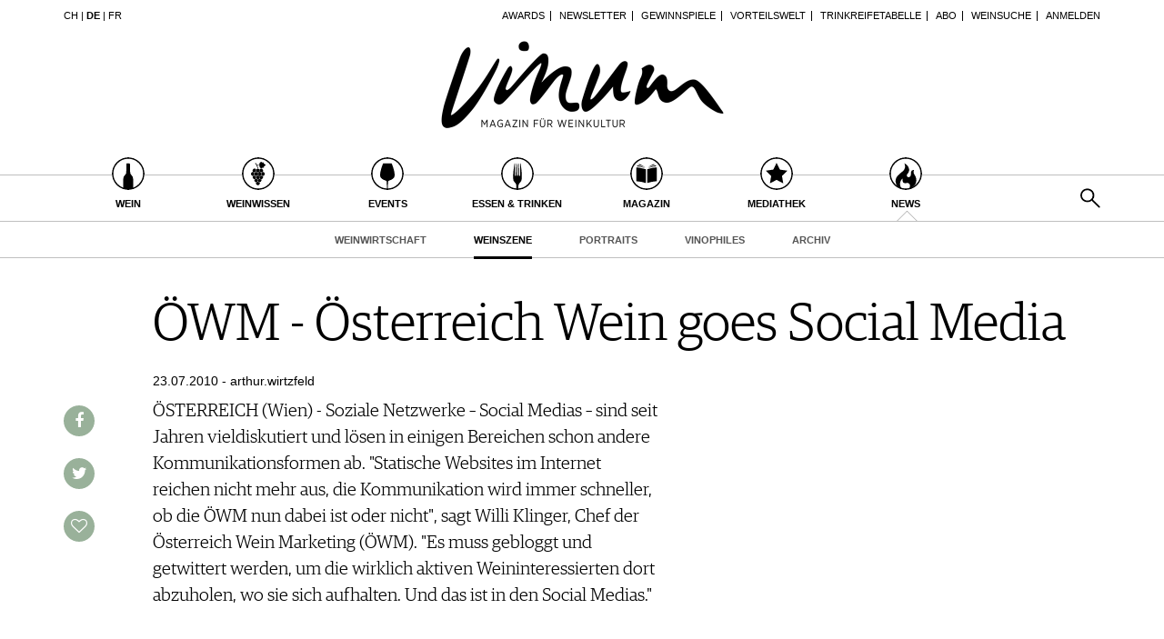

--- FILE ---
content_type: text/html; charset=utf-8
request_url: https://www.vinum.eu/de/yoopress-news/weinszene/2010/oewm-oesterreich-wein-goes-social-media/
body_size: 9346
content:
<!DOCTYPE html>
<html lang="de-de" dir="ltr" class="no-js">
<head>

<meta charset="utf-8">
<!-- 
	TYPO3 development by ZECHENDORF - https://www.zechendorf.com

	This website is powered by TYPO3 - inspiring people to share!
	TYPO3 is a free open source Content Management Framework initially created by Kasper Skaarhoj and licensed under GNU/GPL.
	TYPO3 is copyright 1998-2026 of Kasper Skaarhoj. Extensions are copyright of their respective owners.
	Information and contribution at https://typo3.org/
-->

<base href="https://www.vinum.eu/">
<link rel="icon" href="/typo3conf/ext/vinum/Resources/Public/Icons/favicon-vinum.png" type="image/png">
<title>ÖWM - Österreich Wein goes Social Media                    </title>
<meta http-equiv="x-ua-compatible" content="IE=edge" />
<meta name="generator" content="TYPO3 CMS" />
<meta name="description" content="Für uns als ÖWM bietet die Öffnung zu Facebook und Twitter die Gelegenheit, den österreichischen Wein, seine Vielfalt und viele aktuelle Themen auf informelle Art und Weise zu präsentieren, Nachrichten über Wein in den neuen Medien, Wein auf Weinportalen und die Präsenz von Wein in der Printpresse wie auch in sozialen Netzen, Hörfunk, Radio und Kino." />
<meta name="viewport" content="width=device-width, initial-scale=1, user-scalable=no" />
<meta name="robots" content="index,follow" />
<meta name="author" content="arthur.wirtzfeld" />
<meta name="keywords" content="ÖWM, Österreich Wein Marketing, Twitter, Facebook, Willi Klinger, Weinblog, Social Media,Wein online, Weinportale, Weinnetzwerke, Weinblogs, Weinkino, Weinfilm, Weinpresse" />
<meta property="og:description" content="Für uns als ÖWM bietet die Öffnung zu Facebook und Twitter die Gelegenheit, den österreichischen Wein, seine Vielfalt und viele aktuelle Themen auf informelle Art und Weise zu präsentieren, Nachrichten über Wein in den neuen Medien, Wein auf Weinportalen und die Präsenz von Wein in der Printpresse wie auch in sozialen Netzen, Hörfunk, Radio und Kino." />
<meta property="og:title" content="ÖWM - Österreich Wein goes Social Media" />
<meta property="og:url" content="https://www.vinum.eu/de/yoopress-news/weinszene/2010/oewm-oesterreich-wein-goes-social-media/" />
<meta name="twitter:card" content="summary" />
<meta name="google" content="notranslate" />
<meta name="apple-mobile-web-app-capable" content="no" />
<meta name="theme-color" content="#000000" />
<meta property="fb:admins" content="370970693167" />


<link rel="stylesheet" href="/typo3conf/ext/bxslider/Resources/Public/Media/jquery.bxslider.css?1768992472" media="all">
<link rel="stylesheet" href="/typo3conf/ext/femanager/Resources/Public/Css/Main.min.css?1768992475" media="all">
<link rel="stylesheet" href="/typo3conf/ext/vinum/Resources/Public/Vendor/Bootstrap/css/bootstrap.css?1768992473" media="all">
<link rel="stylesheet" href="/typo3conf/ext/vinum/Resources/Public/Css/font-awesome.min.css?1768992473" media="all">
<link rel="stylesheet" href="/typo3conf/ext/vinum/Resources/Public/Css/magnific-popup.css?1768992473" media="all">
<link rel="stylesheet" href="/typo3conf/ext/vinum/Resources/Public/Css/select2.css?1768992473" media="all">
<link rel="stylesheet" href="/typo3conf/ext/vinum/Resources/Public/Css/tooltipster.bundle.min.css?1768992473" media="all">
<link rel="stylesheet" href="/typo3conf/ext/vinum/Resources/Public/Css/tooltipster-sideTip-light.min.css?1768992473" media="all">
<link rel="stylesheet" href="/typo3conf/ext/vinum/Resources/Public/Vendor/OwlCarousel2/assets/owl.carousel.min.css?1768992473" media="all">
<link rel="stylesheet" href="/typo3conf/ext/vinum/Resources/Public/Css/Default.css?1768992473" media="all">
<link rel="stylesheet" href="/typo3conf/ext/vinum/Resources/Public/Css/profile.css?1768992473" media="all">
<link rel="stylesheet" href="/typo3conf/ext/vinum/Resources/Public/Css/custom.css?1768992473" media="all">
<link rel="stylesheet" href="/typo3conf/ext/powermail/Resources/Public/Css/Basic.css?1768992475" media="all">
<link rel="stylesheet" href="/typo3conf/ext/vinum/Resources/Public/Css/faqaccordion.css?1768992473" media="all">
<link rel="stylesheet" href="/typo3conf/ext/vinum/Resources/Public/Css/degustationnotelist.css?1768992473" media="all">
<link rel="stylesheet" href="/typo3conf/ext/vinum/Resources/Public/Css/mauticform.css?1768992473" media="all">




<script src="/typo3conf/ext/vinum/Resources/Public/JavaScript/jquery.min.js?1768992473"></script>
<script src="/typo3conf/ext/bxslider/Resources/Public/Media/jquery.bxslider.min.js?1768992472"></script>
<script src="/typo3conf/ext/vinum/Resources/Public/JavaScript/bootstrap.min.js?1768992473"></script>
<script src="/typo3conf/ext/vinum/Resources/Public/JavaScript/jquery.dataTables.min.js?1768992473"></script>
<script src="/typo3conf/ext/vinum/Resources/Public/JavaScript/tooltipster.bundle.min.js?1768992473"></script>
<script src="/typo3conf/ext/vinum/Resources/Public/JavaScript/Header.js?1768992473"></script>





<!-- Google Tag Manager -->
<script>(function(w,d,s,l,i){w[l]=w[l]||[];w[l].push({'gtm.start':
new Date().getTime(),event:'gtm.js'});var f=d.getElementsByTagName(s)[0],
j=d.createElement(s),dl=l!='dataLayer'?'&l='+l:'';j.async=true;j.src=
'https://www.googletagmanager.com/gtm.js?id='+i+dl;f.parentNode.insertBefore(j,f);
})(window,document,'script','dataLayer','GTM-T6V7J5N');</script>
<!-- End Google Tag Manager -->        <!-- Start cookieyes banner --> <script id="cookieyes" type="text/javascript" src="https://cdn-cookieyes.com/client_data/987dfefabcb35260ecdca329/script.js"></script> <!-- End cookieyes banner -->        <link rel="stylesheet" type="text/css" href="https://cloud.typography.com/6957494/7265152/css/fonts.css" media="all">        <script data-what="AdServer" src="//servedby.revive-adserver.net/asyncjs.php"></script>        <script data-what="GoogleMaps" src="https://maps.googleapis.com/maps/api/js?key=AIzaSyBP9rN_pDSM1k2PWXbkmfec18-lMdgOsFs&callback=loadMaps"></script>
        
        <script data-what="YouTube" src="/typo3conf/ext/vinum/Resources/Public/JavaScript/YouTube.js"></script>

        <script>(function(d, s, id) {
  var js, fjs = d.getElementsByTagName(s)[0];
  if (d.getElementById(id)) return;
  js = d.createElement(s); js.id = id;
  js.src = "//connect.facebook.net/de_DE/sdk.js#xfbml=1&version=v2.5";
  fjs.parentNode.insertBefore(js, fjs);
}(document, 'script', 'facebook-jssdk'));</script>
<link rel="canonical" href="https://www.vinum.eu/de/yoopress-news/weinszene/2010/oewm-oesterreich-wein-goes-social-media/"/>

<link rel="alternate" hreflang="de-DE" href="https://www.vinum.eu/de/yoopress-news/weinszene/2010/oewm-oesterreich-wein-goes-social-media/"/>
<link rel="alternate" hreflang="de-CH" href="https://www.vinum.eu/ch/yoopress-news/weinszene/2010/oewm-oesterreich-wein-goes-social-media/"/>
<link rel="alternate" hreflang="x-default" href="https://www.vinum.eu/de/yoopress-news/weinszene/2010/oewm-oesterreich-wein-goes-social-media/"/>
</head>
<body>
<!-- Google Tag Manager (noscript) -->
<noscript><iframe src="https://www.googletagmanager.com/ns.html?id=GTM-T6V7J5N"
height="0" width="0" style="display:none;visibility:hidden"></iframe></noscript>
<!-- End Google Tag Manager (noscript) -->
    
    <div class="sidenav">
        <div class="sidenav-content">
            <div class="sidenav-search">
                <form method="get" action="/de/solr-suche/?tx_solr%5Baction%5D=search&amp;tx_solr%5Bcontroller%5D=Search">
<div>
<input type="hidden" name="__referrer[@extension]" value="" />
<input type="hidden" name="__referrer[@controller]" value="Standard" />
<input type="hidden" name="__referrer[@action]" value="article" />
<input type="hidden" name="__referrer[arguments]" value="YTowOnt990f76800bb9ef673ce67c84ea77a77802c84ae08" />
<input type="hidden" name="__referrer[@request]" value="{&quot;@extension&quot;:null,&quot;@controller&quot;:&quot;Standard&quot;,&quot;@action&quot;:&quot;article&quot;}5af94e91525a4562111279c00727344a19b639d4" />
<input type="hidden" name="__trustedProperties" value="{&quot;tx_solr&quot;:{&quot;q&quot;:1},&quot;tx_indexedsearch_pi2&quot;:{&quot;search&quot;:{&quot;submitButton&quot;:1}}}2dfc08f0744e65848aecdc1404c7762e95c78d03" />
</div>

                        <input placeholder="Suchen..." class="form-control tx-indexedsearch-searchbox-sword" type="text" name="tx_solr[q]" />
                        <input class="hidden-xs hidden-sm" type="submit" value="" name="tx_indexedsearch_pi2[search][submitButton]" />
                </form>
            </div>
            <nav class="sidenav-mainnav">
                
                    <ul>
                        
                            <li class="sub ">
                                <a href="/de/wein/" class=" has-sub"><span class="sidenav-mainnav-icon vinum-icon-17"></span>Wein</a>
                                
                                    
                                        <ul>
                                            
                                                <li class=""><a href="/de/wein/weinsuche/">Weinsuche</a></li>
                                            
                                                <li class="sub"><a href="/de/weingueter/">Guide Weingüter</a></li>
                                            
                                                <li class=""><a href="/de/weinhaendler/">WineTradeClub</a></li>
                                            
                                                <li class=""><a href="/de/wein/winzer/">Winzer</a></li>
                                            
                                                <li class=""><a href="/de/wein/weine-des-monats/">Weine des Monats</a></li>
                                            
                                                <li class=""><a href="/de/wein/trinkreifetabelle/">Trinkreifetabelle</a></li>
                                            
                                                <li class="sub"><a href="/de/wein/unique-wineries/">Unique Wineries</a></li>
                                            
                                                <li class="sub "><a href="/de/wein/club-les-domaines/">Club les Domaines</a></li>
                                            
                                        </ul>
                                    
                                
                            </li>
                        
                            <li class="sub">
                                <a href="/de/weinwissen/" class=" has-sub"><span class="sidenav-mainnav-icon vinum-icon-18"></span>Weinwissen</a>
                                
                                    
                                        <ul>
                                            
                                                <li class="sub "><a href="/de/weinwissen/weinregionen/">Weinregionen</a></li>
                                            
                                                <li class="sub"><a href="/de/weinwissen/weinlexikon/">Weinlexikon</a></li>
                                            
                                                <li class="sub"><a href="/de/weinwissen/weingeschichte/">Weingeschichte</a></li>
                                            
                                                <li class=""><a href="/de/weinwissen/weinlagerung/">Weinlagerung</a></li>
                                            
                                                <li class="sub"><a href="/de/weinwissen/infografiken/">Infografiken</a></li>
                                            
                                                <li class="sub"><a href="/de/weinwissen/tipps-tricks/">Tipps &amp; Tricks</a></li>
                                            
                                                <li class=""><a href="/de/weinwissen/news/">News</a></li>
                                            
                                        </ul>
                                    
                                
                            </li>
                        
                            <li class="sub">
                                <a href="/de/events/eventkalender/" class=" has-sub"><span class="sidenav-mainnav-icon vinum-icon-19"></span>Events</a>
                                
                                    
                                        <ul>
                                            
                                                <li class=""><a href="/de/events/eventkalender/">Eventkalender</a></li>
                                            
                                                <li class="sub"><a href="/de/events/awards/">Awards</a></li>
                                            
                                                <li class=""><a href="/de/events/event-bilder/">Event-Bilder</a></li>
                                            
                                        </ul>
                                    
                                
                            </li>
                        
                            <li class="sub">
                                <a href="/de/essen-trinken/" class=" has-sub"><span class="sidenav-mainnav-icon vinum-icon-20"></span>Essen &amp; Trinken</a>
                                
                                    
                                        <ul>
                                            
                                                <li class="sub "><a href="/de/essen-trinken/foodpairingtipps/">Food Pairing Tipps</a></li>
                                            
                                                <li class=""><a href="/de/essen-trinken/food-pairing/">Food Pairing Tabelle</a></li>
                                            
                                                <li class=""><a href="/de/essen-trinken/kulinarik/">Kulinarik</a></li>
                                            
                                                <li class="sub"><a href="/de/essen-trinken/rezepte/">Rezepte</a></li>
                                            
                                                <li class=""><a href="/de/essen-trinken/hotspots-der-weinszene/">Hotspots</a></li>
                                            
                                                <li class=""><a href="/de/essen-trinken/weinreisen/">Weinreisen</a></li>
                                            
                                        </ul>
                                    
                                
                            </li>
                        
                            <li class="sub">
                                <a href="/de/magazin/" class=" has-sub"><span class="sidenav-mainnav-icon vinum-icon-21"></span>Magazin</a>
                                
                                    
                                        <ul>
                                            
                                                <li class=""><a href="/de/magazin/reportagen/">Reportagen</a></li>
                                            
                                                <li class="sub"><a href="/de/magazin/dossier/">Dossier</a></li>
                                            
                                                <li class=""><a href="/de/magazin/weinguides/">Wineguides</a></li>
                                            
                                                <li class=""><a href="/de/magazin/klartext/">Klartext</a></li>
                                            
                                                <li class="sub"><a href="/de/magazin/extras/">Extras</a></li>
                                            
                                                <li class="sub"><a href="/de/magazin/abo/">Abo</a></li>
                                            
                                                <li class=""><a href="/de/magazin/ausgabe/">Ausgabe</a></li>
                                            
                                                <li class=""><a href="/de/magazin/archiv/">Archiv</a></li>
                                            
                                                <li class="sub "><a href="/de/magazin/vorteilswelt/">Vorteilswelt</a></li>
                                            
                                        </ul>
                                    
                                
                            </li>
                        
                            <li class="sub">
                                <a href="/de/advertorials/mediathek/" class=" has-sub"><span class="sidenav-mainnav-icon vinum-icon-22"></span>Mediathek</a>
                                
                                    
                                        <ul>
                                            
                                                <li class="sub "><a href="/de/mediathek/apps/">Apps</a></li>
                                            
                                                <li class="sub"><a href="/de/advertorials/mediathek/videos/">Videos</a></li>
                                            
                                                <li class=""><a href="/de/mediathek/bildstrecken/">Bildstrecken</a></li>
                                            
                                                <li class="sub "><a href="/de/advertorials/mediathek/buecher/">Bücher</a></li>
                                            
                                        </ul>
                                    
                                
                            </li>
                        
                            <li class="active sub ">
                                <a href="/de/news/" class=" has-sub"><span class="sidenav-mainnav-icon vinum-icon-23"></span>News</a>
                                
                                    
                                        <ul>
                                            
                                                <li class=""><a href="/de/news/weinwirtschaft/">Weinwirtschaft</a></li>
                                            
                                                <li class="active"><a href="/de/news/weinszene/">Weinszene</a></li>
                                            
                                                <li class=""><a href="/de/news/portraits/">Portraits</a></li>
                                            
                                                <li class=""><a href="/de/news/vinophiles/">Vinophiles</a></li>
                                            
                                                <li class="sub "><a href="/de/news/archiv/">Archiv</a></li>
                                            
                                        </ul>
                                    
                                
                            </li>
                        
                    </ul>
                
            </nav>
            <nav class="sidenav-loginnav">
                <ul><li><a href="/de/anmelden/">Anmelden</a></li></ul>
                
            </nav>
            <nav class="sidenav-footernav">
                <ul class="navigation-top"><li>
<a href="/de/events/awards/" title="Awards">Awards</a>
</li>
<li>
<a href="/de/newsletter-abonnieren/" title="Newsletter">Newsletter</a>
</li>
<li>
<a href="/de/gewinnspiele/" title="Gewinnspiele">Gewinnspiele</a>
</li>
<li>
<a href="/de/magazin/vorteilswelt/" title="Vorteilswelt">Vorteilswelt</a>
</li>
<li>
<a href="/de/wein/trinkreifetabelle/" title="Trinkreifetabelle">Trinkreifetabelle</a>
</li>
<li>
<a href="/de/magazin/abo/" title="Abo">Abo</a>
</li>
<li>
<a href="/de/wein/weinsuche/" title="Weinsuche">Weinsuche</a>
</li></ul>
                <ul><li>
<a href="/de/newsletter-abonnieren/" title="Newsletter">Newsletter</a>
</li>
<li class="sub">
<a href="/de/wine-trade-club/" title="Wine Trade Club" class="sub">Wine Trade Club</a>
</li>
<li>
<a href="https://www.vinum.eu/de/autoren-profile/" title="Redaktion" target="_top">Redaktion</a>
</li>
<li>
<a href="/de/jobs/" title="Jobs">Jobs</a>
</li>
<li>
<a href="/de/werbung/" title="Werbung">Werbung</a>
</li>
<li>
<a href="/de/presse/" title="Presse">Presse</a>
</li>
<li>
<a href="/de/impressum/" title="Impressum">Impressum</a>
</li>
<li>
<a href="/de/agb-datenschutz/" title="AGB &amp; Datenschutz">AGB &amp; Datenschutz</a>
</li>
<li>
<a href="/de/anmelden/kontakt/faq/" title="FAQ">FAQ</a>
</li></ul>
            </nav>
            <nav class="sidenav-languagenav">
                
                        <a href="/ch/">CH</a>
                    
                |
                
                        <a href="/de/">DE</a>
                    
                |
                
                        <a href="/fr/">FR</a>
                    
            </nav>
        </div>
    </div>


    <header class="visible-xs visible-sm mobile-header noprint">
        <div class="container">
            <div class="row">
                <div class="col-xs-3">
                    <div class="mobile-navbar sidenav-button">
                        <i class="fa fa-bars"></i>
                    </div>
                </div>
                <div class="col-xs-6">
                    <div class="logo">
                        <a href="/de/">
                            <img src="/typo3conf/ext/vinum/Resources/Public/Images/vinum-magazin-fuer-weinkultur.png" alt="vinum"/>
                        </a>
                    </div>
                </div>
            </div>
        </div>
    </header>
    <div class="main">
        
        <div class="loader-wrapper">
            <div class="loader"></div>
        </div>
        <div id="fb-root"></div>
        <div id="page5810" class="page">
            
    <header class="visible-md visible-lg scroll-header noprint">
        <div class="container">
            <div class="row">
                <div class="hidden-xs col-sm-3">
                    <nav class="navMeta navLang">
                        
                                <a href="/ch/">CH</a>
                            
                        |
                        
                                <strong><a href="/de/">DE</a></strong>
                            
                        |
                        
                                <a href="/fr/">FR</a>
                            
                    </nav>
                </div>
                <div class="hidden-xs col-sm-9">
                    <nav class="navMeta">
                        <ul><li><a href="/de/events/awards/">Awards</a></li><li><a href="/de/newsletter-abonnieren/">Newsletter</a></li><li><a href="/de/gewinnspiele/">Gewinnspiele</a></li><li><a href="/de/magazin/vorteilswelt/">Vorteilswelt</a></li><li><a href="/de/wein/trinkreifetabelle/">Trinkreifetabelle</a></li><li><a href="/de/magazin/abo/">Abo</a></li><li><a href="/de/wein/weinsuche/">Weinsuche</a></li><li id="meta-nav-login"><a href="/de/yoopress-news/weinszene/2010/oewm-oesterreich-wein-goes-social-media/">Anmelden</a></li>
	
		

</ul>
                    </nav>
                </div>
            </div>
        </div>
        <div class="main-nav-container">
            <div class="container">
                <div class="row">
                    <div class="col-xs-5 nav-main">
                        <ul><li class="navMainItem17 sub "><a href="/de/wein/"><div class="circles"><span class="circle"><span class="inner"></span></span><span class="circle2"></span></div><span class="title">
                                                Wein
                                            </span></a></li><li class="navMainItem18 sub"><a href="/de/weinwissen/"><div class="circles"><span class="circle"><span class="inner"></span></span><span class="circle2"></span></div><span class="title">
                                                Weinwissen
                                            </span></a></li><li class="navMainItem19 sub"><a href="/de/events/eventkalender/"><div class="circles"><span class="circle"><span class="inner"></span></span><span class="circle2"></span></div><span class="title">
                                                Events
                                            </span></a></li><li class="navMainItem20 sub"><a href="/de/essen-trinken/"><div class="circles"><span class="circle"><span class="inner"></span></span><span class="circle2"></span></div><span class="title">
                                                Essen &amp; Trinken
                                            </span></a></li><li class="navMainItem21 sub"><a href="/de/magazin/"><div class="circles"><span class="circle"><span class="inner"></span></span><span class="circle2"></span></div><span class="title">
                                                Magazin
                                            </span></a></li><li class="navMainItem22 sub"><a href="/de/advertorials/mediathek/"><div class="circles"><span class="circle"><span class="inner"></span></span><span class="circle2"></span></div><span class="title">
                                                Mediathek
                                            </span></a></li><li class="navMainItem23 active sub "><a href="/de/news/"><div class="circles"><span class="circle"><span class="inner"></span></span><span class="circle2"></span></div><span class="title">
                                                News
                                            </span></a></li></ul>
                    </div>
                    <div class="col-xs-2">
                        <div class="logo">
                            <a href="/de/">
                                <img src="/typo3conf/ext/vinum/Resources/Public/Images/vinum-magazin-fuer-weinkultur.png" alt="vinum"/>
                            </a>
                        </div>
                    </div>
                </div>
            </div>
        </div>
        <nav class="visible-md visible-lg navMainLevel2"><div class="container"><p><a href="/de/news/weinwirtschaft/">Weinwirtschaft</a><span class="active"><a href="/de/news/weinszene/">Weinszene</a></span><a href="/de/news/portraits/">Portraits</a><a href="/de/news/vinophiles/">Vinophiles</a><a href="/de/news/archiv/">Archiv</a></p></div></nav>
    </header>
    <header class="visible-md visible-lg noprint">
        <div class="headerTop"></div>
        <div class="container">
            <div class="row">
                <div class="hidden-xs col-sm-3">
                    <nav class="navMeta navLang">
                        
                                <a href="/ch/">CH</a>
                            
                        |
                        
                                <strong><a href="/de/">DE</a></strong>
                            
                        |
                        
                                <a href="/fr/">FR</a>
                            
                    </nav>
                </div>
                <div class="hidden-xs col-sm-9">
                    <nav class="navMeta">
                        <ul>
                            
                                
                                    
                                            <li><a href="/de/events/awards/">Awards</a></li>
                                        
                                
                                    
                                            <li><a href="/de/newsletter-abonnieren/">Newsletter</a></li>
                                        
                                
                                    
                                            <li><a href="/de/gewinnspiele/">Gewinnspiele</a></li>
                                        
                                
                                    
                                            <li><a href="/de/magazin/vorteilswelt/">Vorteilswelt</a></li>
                                        
                                
                                    
                                            <li><a href="/de/wein/trinkreifetabelle/">Trinkreifetabelle</a></li>
                                        
                                
                                    
                                            <li><a href="/de/magazin/abo/">Abo</a></li>
                                        
                                
                                    
                                            <li><a href="/de/wein/weinsuche/">Weinsuche</a></li>
                                        
                                
                            
                            <li id="meta-nav-login">
                                <a href="/de/anmelden/">Anmelden</a>
                            </li>
                            
	
		


                        </ul>
                    </nav>
                </div>
            </div>
        </div>
        <div class="logo">
            <div class="container">
                <a href="/de/">
                    <img src="/typo3conf/ext/vinum/Resources/Public/Images/vinum-magazin-fuer-weinkultur.png" alt="vinum"/>
                </a>
            </div>
        </div>
        <nav class="visible-md visible-lg navMain noprint">
            <div class="container">
                <ul>
                    
                        
                            <li class="navMainItem17 sub ">
                                <a href="/de/wein/">
                                    <div class="circles">
                                        <span class="circle"><span class="inner"></span></span><span class="circle2"></span>
                                    </div>
                                    <span class="title">
                                        Wein
                                    </span>
                                </a>
                            </li>
                        
                            <li class="navMainItem18 sub">
                                <a href="/de/weinwissen/">
                                    <div class="circles">
                                        <span class="circle"><span class="inner"></span></span><span class="circle2"></span>
                                    </div>
                                    <span class="title">
                                        Weinwissen
                                    </span>
                                </a>
                            </li>
                        
                            <li class="navMainItem19 sub">
                                <a href="/de/events/eventkalender/">
                                    <div class="circles">
                                        <span class="circle"><span class="inner"></span></span><span class="circle2"></span>
                                    </div>
                                    <span class="title">
                                        Events
                                    </span>
                                </a>
                            </li>
                        
                            <li class="navMainItem20 sub">
                                <a href="/de/essen-trinken/">
                                    <div class="circles">
                                        <span class="circle"><span class="inner"></span></span><span class="circle2"></span>
                                    </div>
                                    <span class="title">
                                        Essen &amp; Trinken
                                    </span>
                                </a>
                            </li>
                        
                            <li class="navMainItem21 sub">
                                <a href="/de/magazin/">
                                    <div class="circles">
                                        <span class="circle"><span class="inner"></span></span><span class="circle2"></span>
                                    </div>
                                    <span class="title">
                                        Magazin
                                    </span>
                                </a>
                            </li>
                        
                            <li class="navMainItem22 sub">
                                <a href="/de/advertorials/mediathek/">
                                    <div class="circles">
                                        <span class="circle"><span class="inner"></span></span><span class="circle2"></span>
                                    </div>
                                    <span class="title">
                                        Mediathek
                                    </span>
                                </a>
                            </li>
                        
                            <li class="navMainItem23 active sub ">
                                <a href="/de/news/">
                                    <div class="circles">
                                        <span class="circle"><span class="inner"></span></span><span class="circle2"></span>
                                    </div>
                                    <span class="title">
                                        News
                                    </span>
                                </a>
                            </li>
                        
                    
                    <li class="nav-search">
                        <a href="#header-search-popup" class="search-button" rel="magnific-popup">&nbsp;</a>
                    </li>
                </ul>
            </div>
        </nav>
        <nav class="visible-md visible-lg navMainLevel2"><div class="container"><p><a href="/de/news/weinwirtschaft/">Weinwirtschaft</a><span class="active"><a href="/de/news/weinszene/">Weinszene</a></span><a href="/de/news/portraits/">Portraits</a><a href="/de/news/vinophiles/">Vinophiles</a><a href="/de/news/archiv/">Archiv</a></p></div></nav>
    </header>
    <div class="popup-search sans-serif mfp-hide white-popup-block" id="header-search-popup">
        <form method="get" id="tx_indexedsearch" action="/de/solr-suche/?tx_solr%5Baction%5D=search&amp;tx_solr%5Bcontroller%5D=Search">
<div>
<input type="hidden" name="__referrer[@extension]" value="" />
<input type="hidden" name="__referrer[@controller]" value="Standard" />
<input type="hidden" name="__referrer[@action]" value="article" />
<input type="hidden" name="__referrer[arguments]" value="YTowOnt990f76800bb9ef673ce67c84ea77a77802c84ae08" />
<input type="hidden" name="__referrer[@request]" value="{&quot;@extension&quot;:null,&quot;@controller&quot;:&quot;Standard&quot;,&quot;@action&quot;:&quot;article&quot;}5af94e91525a4562111279c00727344a19b639d4" />
<input type="hidden" name="__trustedProperties" value="{&quot;tx_solr&quot;:{&quot;q&quot;:1},&quot;tx_indexedsearch_pi2&quot;:{&quot;search&quot;:{&quot;submitButton&quot;:1}}}2dfc08f0744e65848aecdc1404c7762e95c78d03" />
</div>

                    <input placeholder="Suchen..." class="form-control tx-indexedsearch-searchbox-sword" id="header-search-input" type="text" name="tx_solr[q]" />
                    <span class="input-group-btn hidden"><input class="btn btn-primary" type="submit" value="" name="tx_indexedsearch_pi2[search][submitButton]" /></span>
        </form>
    </div>


            <main>
                <!--TYPO3SEARCH_begin-->
                <section class="container">
                    <article class="row">
                        <div class="col-xs-12 col-md-11 col-md-offset-1" id="contentHeader">
                            
                            <h1>ÖWM - Österreich Wein goes Social Media                    </h1>
                            
                                    <h4>
                                        23.07.2010
                                         - arthur.wirtzfeld
                                    </h4>
                                
                        </div>
                        <div class="col-xs-12 col-md-11 col-md-offset-1" id="contentGallery">
                            
                        </div>
                        <aside class="col-xs-12 col-md-1" id="contentSocialmedia">
                            <div id="contentSocialmedia">
                                <a class="socialmedia socialmediaPopup facebook" href="https://www.facebook.com/sharer/sharer.php?u=https://www.vinum.eu//de/yoopress-news/weinszene/2010/oewm-oesterreich-wein-goes-social-media/"><i class="fa fa-facebook"></i></a>
<a class="socialmedia socialmediaPopup twitter" href="https://twitter.com/share?url=https://www.vinum.eu//de/yoopress-news/weinszene/2010/oewm-oesterreich-wein-goes-social-media/"><i class="fa fa-twitter"></i></a>
<a class="socialmedia bookmark noprint" href="#" data-bookmark-ajax="/de/yoopress-news/weinszene/2010/oewm-oesterreich-wein-goes-social-media/?tx_vinum_ajaxbookmarks%5Baction%5D=ajaxAddBookmarkedPage&amp;tx_vinum_ajaxbookmarks%5Bcontroller%5D=Account&amp;tx_vinum_ajaxbookmarks%5Bpage%5D=5810&amp;cHash=20e7358d89859d3264715ac9b97e4eb5" target="_blank" title="In Merkliste übertragen"><i class="fa fa-heart-o"></i></a>

                            </div>
                        </aside>
                        <div class="col-xs-12 col-md-6" id="contentMain">
                            <article id="mainArticle">
                                
                                        <div class="freeContent">
                                            
<div id="c23098" class="frame frame-default frame-type-text frame-layout-0"><p>	ÖSTERREICH (Wien) - Soziale Netzwerke – Social Medias – sind seit Jahren vieldiskutiert und lösen in einigen Bereichen schon andere Kommunikationsformen ab. "Statische Websites im Internet reichen nicht mehr aus, die Kommunikation wird immer schneller, ob die ÖWM nun dabei ist oder nicht", sagt Willi Klinger, Chef der Österreich Wein Marketing (ÖWM). "Es muss gebloggt und getwittert werden, um die wirklich aktiven Weininteressierten dort abzuholen, wo sie sich aufhalten. Und das ist in den Social Medias."</p><p>&nbsp;</p><p>	Weinbloggs sind zum bedeutsamsten und schnellsten Medium der Branche geworden, die Weinwelt ist wieder ein großes Stück zusammengerückt. „Für uns als ÖWM bietet dieser Schritt die Gelegenheit, den österreichischen Wein, seine Vielfalt und viele aktuelle Themen auf informelle Art und Weise zu präsentieren“, freut sich Klinger,. „Dadurch erreichen wir wieder neue Zielgruppen, noch aktueller und schneller als bisher.“</p><p>	Die ÖWM nutzt ihren Facebook- und Twitterauftritt insbesondere für Hinweise zu Veranstaltungen und Einladungen zu Verkostungen, Filmen und Interviews, Präsentationen der Weinbaugebiete, Weintipps und Diskussionen. "Web 2.0 bietet flexiblere und punktuelle Kommunikationswege denen gegenüber sich die ÖWM nun geöffnet hat," sagt Klinger.</p><p>	Facebook habe unter allen Plattformen zur Zeit die Nase vorne, meint Klinger. "Dort werden die kleinen und großen -wine news- gepostet und diskutiert, es wird gechattet und es formieren sich Gruppen, um Dinge in Angriff zu nehmen," sagt Klinger. "Hier liegt auch das Hauptaugenmerk der Österreich Wein Marketing im Web 2.0, die sich auf viele Facebookfreunde und auf einen regen Austausch freut."&nbsp;</p></div>


                                        </div>
                                    
                            </article>
                            
                            
                        </div>
                        <aside class="col-xs-12 col-md-4 col-md-offset-1" id="contentSidebar">
                            
                        </aside>
                        
	
		<div class="col-xs-12">
			<div class="teaser-section">
				<h2>Das könnte Sie auch interessieren</h2>

				<div class="row">
					
			 			<div class="col-md-4 col-sm-6">

							<!-- START : TEASER-CARD -->
							<a href="/de/news/weinszene/2026/weinmesse-in-karlsruhe-geht-in-die-dritte-runde/">
								<article class="teaser-card">
                                	
		                                    <img src="/fileadmin/_processed_/d/5/csm_Eurovino_1_974faaf7fd.jpg" alt="image">
		                                
									<h4>Eurovino am 1. und 2. März</h4>
									<h3>Weinmesse in Karlsruhe geht in die dritte Runde</h3>
									<p>Angemeldet sind bis Anfang Januar rund 400 Aussteller, das sind rund zehn Prozent mehr als zur gleichen Zeit vor der Messe im vergangenen Jahr. Die Liste der…</p>
								</article>
							</a>
							<!-- END : TEASER-CARD -->

						</div>
						
					
			 			<div class="col-md-4 col-sm-6">

							<!-- START : TEASER-CARD -->
							<a href="/de/news/weinszene/2026/elton-john-launcht-alkoholfreien-schaumwein/">
								<article class="teaser-card">
                                	
		                                    <img src="/fileadmin/_processed_/e/2/csm_Elton_John_6e93fe556f.jpg" alt="image">
		                                
									<h4>«Zero Blanc de Blancs»</h4>
									<h3>Elton John launcht alkoholfreien Schaumwein</h3>
									<p>Der Grund: Elton John und sein Lebensgefährte David Furnish leben schon lange abstinent, bewirteten aber dennoch gerne Gäste in ihrem Heim.  </p>
								</article>
							</a>
							<!-- END : TEASER-CARD -->

						</div>
						
					
			 			<div class="col-md-4 col-sm-6">

							<!-- START : TEASER-CARD -->
							<a href="/de/news/weinszene/2026/wagram-pionier-anton-bauer-gestorben/">
								<article class="teaser-card">
                                	
		                                    <img src="/fileadmin/_processed_/2/7/csm_Anton_Bauer_14234877b8.jpg" alt="image">
		                                
									<h4>Mit nur 54 Jahren</h4>
									<h3>Wagram-Pionier Anton Bauer gestorben</h3>
									<p>Der Rotwein-Pionier aus dem Wagram (Niederösterreich) ist am 9. Januar überraschend verstorben. Er wurde nur 54 Jahre alt. </p>
								</article>
							</a>
							<!-- END : TEASER-CARD -->

						</div>
						
							</div><div class="row">
						
					
			 			<div class="col-md-4 col-sm-6">

							<!-- START : TEASER-CARD -->
							<a href="/de/news/weinszene/2026/french-january-ruft-zu-bewusstem-genuss-auf/">
								<article class="teaser-card">
                                	
		                                    <img src="/fileadmin/user_upload/News/2026/French_January.png" alt="image">
		                                
									<h4>Statt kompletter Abstinenz</h4>
									<h3>«French January» ruft zu bewusstem Genuss auf</h3>
									<p>Einen «goldenen Mittelweg zwischen zu viel und gar nichts» fordert die französische Branchenverband Vin &amp; Societé und hat deshalb als Reaktion auf den «Dry January»…</p>
								</article>
							</a>
							<!-- END : TEASER-CARD -->

						</div>
						
					
			 			<div class="col-md-4 col-sm-6">

							<!-- START : TEASER-CARD -->
							<a href="/de/news/weinszene/2025/vinho-verde-beamte-verhaftet/">
								<article class="teaser-card">
                                	
		                                    <img src="/fileadmin/_processed_/8/e/csm_polizei_9b0b894138.jpg" alt="image">
		                                
									<h4>Verdacht auf geheime Absprachen</h4>
									<h3>Vinho Verde-Beamte verhaftet</h3>
									<p>Die portugiesische Polizei hat acht Personen verhaftet und 21 Grundstücke in der Weinregion Vinho Verde durchsucht</p>
								</article>
							</a>
							<!-- END : TEASER-CARD -->

						</div>
						
					
			 			<div class="col-md-4 col-sm-6">

							<!-- START : TEASER-CARD -->
							<a href="/de/news/weinszene/2025/bewusster-alkoholkonsum-im-trend/">
								<article class="teaser-card">
                                	
		                                    <img src="/fileadmin/_processed_/3/f/csm_drink_641725ae73.jpg" alt="image">
		                                
									<h4>Studie von Henkell-Freixenet</h4>
									<h3>Bewusster Alkoholkonsum im Trend</h3>
									<p>Die Mehrheit der Deutschen geniesst nach wie vor alkoholische Getränke, doch der Trend zum moderaten Konsum setzt sich durch: je jünger die Konsumenten, desto…</p>
								</article>
							</a>
							<!-- END : TEASER-CARD -->

						</div>
						
					
				</div>
			</div>
		</div>
	

                        
                            <div class="col-xs-12">
                                
<p>
    
        <a class="buttonLink bottomLink noprint" href="/de/news/weinszene/">Zurück zur Übersicht</a>
        
    
</p>

                            </div>
                        
                    </article>
                    <div class="row">
                        <div class="col-xs-12 col-md-4 page-bottom-left">
                            
                        </div>
                        <div class="col-xs-12 col-md-4 page-bottom-center">
                            
                        </div>
                        <div class="col-xs-12 col-md-4 page-bottom-right">
                            
                        </div>
                    </div>
                </section>
                <!--TYPO3SEARCH_end-->
            </main>
            <div class="container">
    <footer class="noprint">
        <div class="row">
            <div class="col-xs-12 col-lg-8">
                <nav class="navFooter">
                    <p><a href="/de/newsletter-abonnieren/">Newsletter</a><span class="divider">|</span><a href="/de/wine-trade-club/">Wine Trade Club</a><span class="divider">|</span><a href="/de/ueber-uns/">Über uns</a><span class="divider">|</span><a href="https://www.vinum.eu/de/autoren-profile/" target="_top">Redaktion</a><span class="divider">|</span><a href="/de/jobs/">Jobs</a><span class="divider">|</span><a href="/de/werbung/">Werbung</a><span class="divider">|</span><a href="/de/presse/">Presse</a><span class="divider">|</span><a href="/de/impressum/">Impressum</a><span class="divider">|</span><a href="/de/agb-datenschutz/">AGB &amp; Datenschutz</a><span class="divider">|</span><a href="/de/anmelden/kontakt/faq/">FAQ</a></p>
                </nav>
                <nav class="navFooter cookie-reopen">
                    <a href="javascript:;" class="cky-banner-element">Cookie Präferenzen anpassen</a>
                </nav>
            </div>
            <div class="col-xs-12 col-lg-4 footerSocialmedia align-right">
                    <a class="socialmedia facebook" href="https://www.facebook.com/VinumMagazin/" target="_blank"><i class="fa fa-facebook"></i></a>
                    <a class="socialmedia pinterest" href="https://www.instagram.com/vinummagazin/" target="_blank"><i class="fa fa-instagram"></i></a>
            </div>
        </div>
    </footer>
</div>
<div class="popup-login sans-serif mfp-hide white-popup-block" id="footer-login-popup">
	
<div class="tx-felogin-pi1">
    
    

    
            <form spellcheck="false" target="_top" action="/de/yoopress-news/weinszene/2010/oewm-oesterreich-wein-goes-social-media/?tx_felogin_login%5Baction%5D=login&amp;tx_felogin_login%5Bcontroller%5D=Login&amp;cHash=88d2e58174f2c238431d5e5021ba89eb" method="post">
<div>
<input type="hidden" name="__referrer[@extension]" value="Felogin" />
<input type="hidden" name="__referrer[@controller]" value="Login" />
<input type="hidden" name="__referrer[@action]" value="login" />
<input type="hidden" name="__referrer[arguments]" value="YTowOnt990f76800bb9ef673ce67c84ea77a77802c84ae08" />
<input type="hidden" name="__referrer[@request]" value="{&quot;@extension&quot;:&quot;Felogin&quot;,&quot;@controller&quot;:&quot;Login&quot;,&quot;@action&quot;:&quot;login&quot;}523168f02ab63b9029d7765cf58a66028e3c27c4" />
<input type="hidden" name="__trustedProperties" value="{&quot;user&quot;:1,&quot;pass&quot;:1,&quot;submit&quot;:1,&quot;logintype&quot;:1,&quot;pid&quot;:1}808a2c6d5c915e55564611857d0cd050b57a61ee" />
</div>

                
    
        <div class="form-elem form-group row">
            <div class="col-xs-12 col-md-3">E-Mail</div>
            <div class="col-xs-12 col-md-9">
                <input autocomplete="username" placeholder="E-Mail" class="form-control" id="user" type="text" name="user" required="required" />
            </div>
        </div>
        <div class="form-elem form-group row">
            <div class="col-xs-12 col-md-3">Passwort</div>
            <div class="col-xs-12 col-md-9">
                <input required="required" autocomplete="current-password" data-rsa-encryption="" placeholder="Passwort" class="form-control" id="pass" type="password" name="pass" value="" />
            </div>
        </div>

        

        <div class="form-elem form-group row">
            <div class="col-xs-12 col-sm-6 col-sm-offset-6">
                <input class="form-control btn" type="submit" value="Anmelden" name="submit" />
            </div>
        </div>
        
        <div class="felogin-hidden">
            <input type="hidden" name="logintype" value="login" />
            <input type="hidden" name="pid" value="2@712cad38090927e3e7535854a1adfd782e12d899" />
            
            
            
            
        </div>
    

            </form>
        

    
</div>



	<div class="row footer-login-noaccount">
		<div class="col-xs-12 col-sm-6">
			Noch kein Konto?
		</div>
		<div class="col-xs-12 col-sm-6 align-right">
			<a class="btn btn-xs" href="/de/anmelden/neuanmeldung/">Jetzt registrieren</a>
		</div>
	</div>
</div>

<!-- /de/yoopress-news/weinszene/2010/oewm-oesterreich-wein-goes-social-media/-->

        </div>
    
    </div>
    
    <div class="sans-serif navigationFlagsOuter">
        <ul>
            <li class="navLink-1">
                <a href="/de/newsletter-abonnieren/">
                    NEWSLETTER
                </a>
            </li>
            <li class="navLink-2">
                <a href="/de/magazin/abo/">
                    ABO
                </a>
            </li>
            <li class="navLink-3">
                <a href="/de/werbung/">
                    WERBUNG
                </a>
            </li>
        </ul>
    </div>
<script src="/typo3conf/ext/vinum/Resources/Public/JavaScript/jquery-ui.js?1768992473"></script>
<script src="/typo3conf/ext/vinum/Resources/Public/JavaScript/bootstrap-datepicker.min.js?1768992473"></script>
<script src="/typo3conf/ext/vinum/Resources/Public/JavaScript/bootstrap-datepicker.de.min.js?1768992473"></script>
<script src="/typo3conf/ext/vinum/Resources/Public/JavaScript/jquery.magnific-popup.js?1768992473"></script>
<script src="/typo3conf/ext/vinum/Resources/Public/Vendor/select2-4.0.13/js/select2.js?1768992473"></script>
<script src="/typo3conf/ext/vinum/Resources/Public/JavaScript/select2.js?1768992473"></script>
<script src="/typo3conf/ext/vinum/Resources/Public/JavaScript/textcounter.min.js?1768992473"></script>
<script src="/typo3conf/ext/vinum/Resources/Public/Vendor/OwlCarousel2/owl.carousel.min.js?1768992473"></script>
<script src="/typo3conf/ext/vinum/Resources/Public/Vendor/bootstrap-validator/dist/validator.js?1768992473"></script>
<script src="/typo3conf/ext/vinum/Resources/Public/JavaScript/jquery.cookie.js?1768992473"></script>
<script src="/typo3conf/ext/vinum/Resources/Public/JavaScript/jquery-equal-height.min.js?1768992473"></script>
<script src="/typo3conf/ext/vinum/Resources/Public/JavaScript/Default.js?1768992473"></script>
<script src="/typo3conf/ext/vinum/Resources/Public/JavaScript/custom.js?1768992473"></script>
<script src="/typo3conf/ext/vinum/Resources/Public/JavaScript/degustationnotelist.js?1768992473"></script>

<script src="/typo3conf/ext/powermail/Resources/Public/JavaScript/Powermail/Form.min.js?1768992475" defer="defer"></script>
<script src="/typo3conf/ext/femanager/Resources/Public/JavaScript/Validation.min.js?1768992475"></script>
<script src="/typo3conf/ext/femanager/Resources/Public/JavaScript/Femanager.min.js?1768992475"></script>



</body>
</html>

--- FILE ---
content_type: image/svg+xml
request_url: https://www.vinum.eu/typo3conf/ext/vinum/Resources/Public/Icons/03_36x36_svg/Weinwissen.svg
body_size: 1204
content:
<svg id="Ebene_1" data-name="Ebene 1" xmlns="http://www.w3.org/2000/svg" viewBox="0 0 36 36"><defs><style>.cls-1{fill:#010101;}</style></defs><title>Weinwissen</title><path class="cls-1" d="M18,1.66A16.34,16.34,0,1,1,1.66,18,16.36,16.36,0,0,1,18,1.66M18,0A18,18,0,1,0,36,18,18,18,0,0,0,18,0Z"/><path d="M23.13,15.8a2.21,2.21,0,0,0-2.86-3.05,2,2,0,0,0-.7.51,2.49,2.49,0,0,1,.22,2.66,2.49,2.49,0,0,1,1.39.74A2.52,2.52,0,0,1,23,15.89.18.18,0,0,0,23.13,15.8Z"/><path d="M20.85,16.72a2.19,2.19,0,0,0-3.07.15,2.54,2.54,0,0,1,0,3,2.21,2.21,0,1,0,3.07-3.16Z"/><path d="M18.22,12.65a2.16,2.16,0,0,0-2.35.72,2.19,2.19,0,0,0-.24,2.41.17.17,0,0,0,.18.11A2.31,2.31,0,0,1,17,16.2c.21.13.41.29.62.44,0,0,0,0,0,0a2.54,2.54,0,0,1,1.79-.74.21.21,0,0,0,.14-.1,2.15,2.15,0,0,0,.24-1.32A2.18,2.18,0,0,0,18.22,12.65Z"/><path d="M19,23.56a2.22,2.22,0,0,0,.63-2.6.16.16,0,0,0-.17-.11,2.16,2.16,0,0,1-.44,0,2.52,2.52,0,0,1-1.41-.74l0,0a2.49,2.49,0,0,1-1.85.73.17.17,0,0,0-.13.09,2,2,0,0,0-.15,1.31A2.2,2.2,0,0,0,19,23.56Z"/><path d="M12.2,15.89a2.45,2.45,0,0,1,1.54.54l.26.23a2.46,2.46,0,0,1,1.39-.74,2.46,2.46,0,0,1,.22-2.66A2.21,2.21,0,0,0,12,15.78.16.16,0,0,0,12.2,15.89Z"/><path d="M17.59,26.87a2.5,2.5,0,0,1-2,.76.23.23,0,0,0-.12.1,2.2,2.2,0,0,0,3.62,2.32,2.17,2.17,0,0,0,.49-2.42A2.52,2.52,0,0,1,17.59,26.87Z"/><path d="M14.39,24a2.07,2.07,0,0,0,1.21-.67,2.53,2.53,0,0,1-.28-2.53A2.53,2.53,0,0,1,14,20.1h0l-.06.06a2.4,2.4,0,0,1-1.73.68.21.21,0,0,0-.24.17,2.16,2.16,0,0,0,.34,2.22A2.11,2.11,0,0,0,14.39,24Z"/><path d="M23.71,16.29a2.19,2.19,0,0,0-2.33.58,2.54,2.54,0,0,1,0,3,2.17,2.17,0,0,0,2.29.59,2.21,2.21,0,0,0,0-4.18Z"/><path d="M26.11,8.39A3.18,3.18,0,0,0,24,7.06l-.31,0a3.45,3.45,0,0,0,.53-1.15,2.89,2.89,0,0,0-2.32-.07V5.23c0-.06,0-.11-.09-.11a2.27,2.27,0,0,0-1.42.35A3.34,3.34,0,0,0,19.27,7a1.12,1.12,0,0,0-.07.65c0,.17.07.34.1.51s0,.24,0,.36c-1.47-.26-1.67-.26-2.54.1a6.89,6.89,0,0,0-1.67-2.47l-.61.75A5.92,5.92,0,0,1,15.93,8.7a15.81,15.81,0,0,1,1.28,3.46.65.65,0,0,1,0,.13h.63c0-.06,0-.1,0-.15a18.6,18.6,0,0,0-.81-2.92c0-.09,0-.16.07-.2a2.13,2.13,0,0,1,.35-.14A3.78,3.78,0,0,1,19.3,9a.16.16,0,0,1,.07.11,2.42,2.42,0,0,1,0,.47,1.63,1.63,0,0,0,.3,1.35l.21.27a2.66,2.66,0,0,0,1.23.91,2.47,2.47,0,0,0,1.18,0l-.08-.67a2.87,2.87,0,0,0,2.32-.29,3.44,3.44,0,0,0-.63-1.08l.11,0A3.12,3.12,0,0,0,26.1,8.59C26.13,8.53,26.17,8.47,26.11,8.39Z"/><path d="M23.21,21c0-.08-.07-.11-.16-.11a2.88,2.88,0,0,1-.59-.05,2.55,2.55,0,0,1-1.28-.71,2.54,2.54,0,0,1-1.33.73,2.53,2.53,0,0,1-.27,2.53l0,0,.08.08A2.21,2.21,0,0,0,23.21,21Z"/><path d="M17.3,26.76c.08-.07.1-.12,0-.22A2.31,2.31,0,0,1,16.92,25a6.1,6.1,0,0,1,.12-.68,2.43,2.43,0,0,1-1.25-.71l-.06.06a2.47,2.47,0,0,1-1.84.71c-.13,0-.17,0-.21.15a2.21,2.21,0,0,0,3.62,2.28Z"/><path d="M11.47,16.29a2.19,2.19,0,0,1,2.33.58,2.54,2.54,0,0,0,0,3,2.2,2.2,0,1,1-2.33-3.59Z"/><circle cx="15.78" cy="18.38" r="2.21"/><path d="M19.41,23.55a2.53,2.53,0,0,1-2,.77.14.14,0,0,0-.11.1,2.19,2.19,0,0,0,.9,2.61,2.21,2.21,0,0,0,3.21-2.72A2.5,2.5,0,0,1,19.41,23.55Z"/></svg>